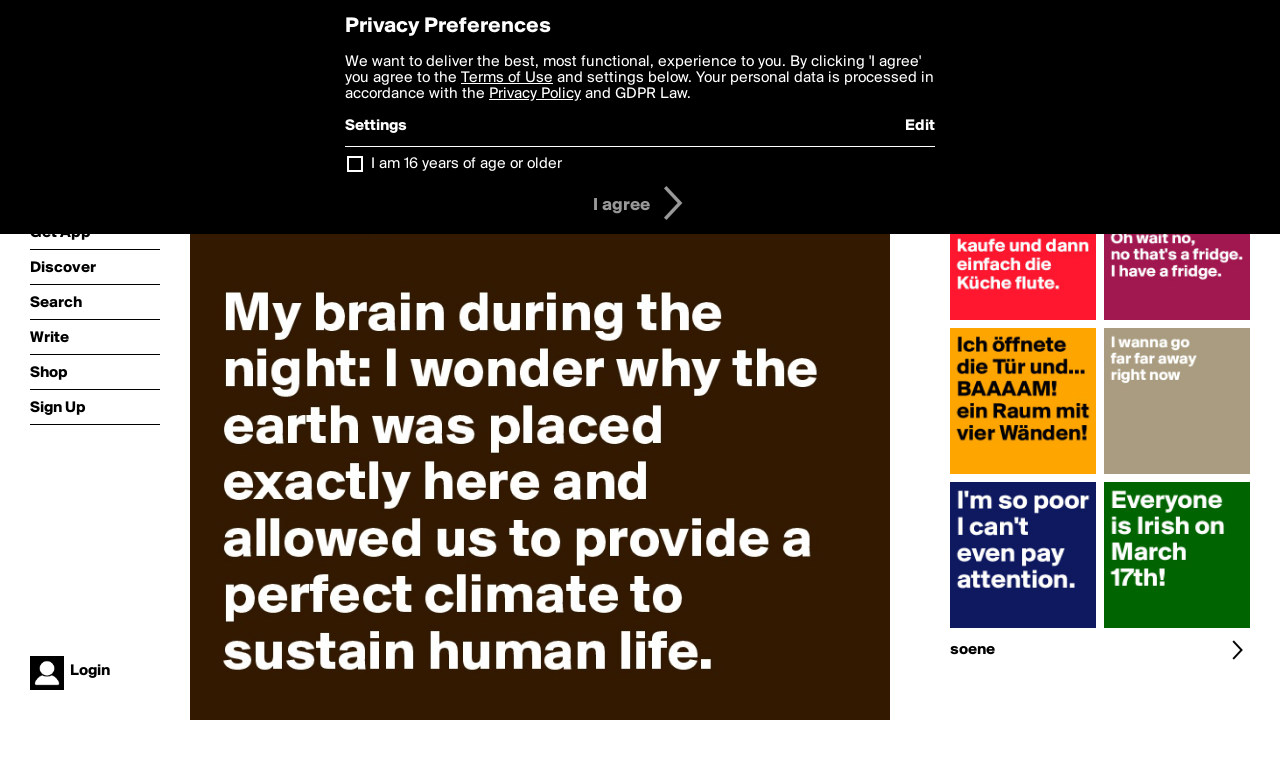

--- FILE ---
content_type: text/html; charset=utf-8
request_url: https://www.boldomatic.com/p/k5mrIA/my-brain-during-the-day-potato-potato-ching-chong-tomato-my-brain-during-the-nig
body_size: 16148
content:
<!doctype html> <html> <head> <meta http-equiv="Content-Type" content="text/html; charset=UTF-8"/> <meta name="viewport" content="width=device-width, initial-scale=1, maximum-scale=2, user-scalable=yes"/> <meta name="apple-mobile-web-app-capable" content="yes"/> <meta name="process-time-ms" content="209"/> <meta name="current-time-ms" content="1769090457071"/> <meta name="resource-dir" content="/resource/web/v2"/> <link rel="stylesheet" type="text/css" href="https://cdn.boldomatic.com/content/bundle/web/v2/css/boldomatic-web-bundle.css?theme=default&amp;build=024117-024099"> <script type="text/javascript" src="/content/bundle/web/v2/js/boldomatic-web-bundle.js?theme=default&amp;build=024117-024099"></script> <link rel="icon" type="image/png" href="/resource/web/v2/images/favicon.png"/> <meta property="og:site_name" content="Boldomatic"/> <meta name="google-site-verification" content="Vkn9x3TYW1q0BAy9N0fg7Af_1P32RadojIcZlMVHsPo"/> <script type="text/javascript">
        _boldomatic_applyConfig(null);
        _boldomatic_setPrivacyOptions(null);
    </script> <script type="text/javascript">
        var ga = null;
        if (true) {
            (function(i,s,o,g,r,a,m){i['GoogleAnalyticsObject']=r;i[r]=i[r]||function(){
                (i[r].q=i[r].q||[]).push(arguments)},i[r].l=1*new Date();a=s.createElement(o),
                m=s.getElementsByTagName(o)[0];a.async=1;a.src=g;m.parentNode.insertBefore(a,m)
            })(window,document,'script','//www.google-analytics.com/analytics.js','ga');
            ga('set', 'anonymizeIp', true);
            ga('create', 'UA-36280034-1', 'auto');
            if(_boldomatic_getConfig("CampaignID") != null && _boldomatic_getConfig("CampaignID") != "") {
                ga('set', 'campaignName', _boldomatic_getConfig("CampaignID"));
                ga('set', 'campaignSource', "Boldomatic");
            }
            ga('send', 'pageview');
        }
    </script> <script async src="https://www.googletagmanager.com/gtag/js?id=G-8334K5CD5R"></script> <script>
      if (true) {
          window.dataLayer = window.dataLayer || [];
          function gtag(){dataLayer.push(arguments);}
          gtag('js', new Date());
          gtag('config', 'G-8334K5CD5R');
      }
    </script> <title>My brain during the day: potato, potato, ching chong tomato

My brain during the night: I wonder why the earth was placed exactly here and allowed us to provide a perfect climate to sustain human life.  - Post by soene on Boldomatic</title> <meta property="fb:app_id" content="525637504128450"/><meta property="og:image" content="https://cdn.boldomatic.com/content/post/k5mrIA/My-brain-during-the-day-potato-potato-ching-chong?size=800"/><meta property="og:title" content="Post by soene on Boldomatic"/><meta property="og:description" content="My brain during the day: potato, potato, ching chong tomato

My brain during the night: I wonder why the earth was placed exactly here and allowed us to provide a perfect climate to sustain human life. "/><meta property="og:type" content="article"/><meta property="og:url" content="https://boldomatic.com/p/k5mrIA/my-brain-during-the-day-potato-potato-ching-chong-tomato-my-brain-during-the-nig"/><meta property="og:image:width" content="1544"/><meta property="og:image:height" content="800"/><meta property="og:article:author" content="soene"/><meta property="twitter:title" content="Post by soene on Boldomatic"/><meta property="twitter:description" content="My brain during the day: potato, potato, ching chong tomato

My brain during the night: I wonder why the earth was placed exactly here and allowed us to provide a perfect climate to sustain human life. "/><meta property="twitter:image:source" content="https://cdn.boldomatic.com/content/post/k5mrIA/My-brain-during-the-day-potato-potato-ching-chong?size=800"/><meta property="twitter:site" content="Boldomatic"/><meta property="twitter:url" content="https://boldomatic.com/p/k5mrIA/my-brain-during-the-day-potato-potato-ching-chong-tomato-my-brain-during-the-nig"/><meta property="twitter:card" content="photo"/><meta name="title" content="Post by soene on Boldomatic"/><meta name="description" content="My brain during the day: potato, potato, ching chong tomato

My brain during the night: I wonder why the earth was placed exactly here and allowed us to provide a perfect climate to sustain human life. "/><meta name="author" content="soene"/> <link rel="canonical" href="https://boldomatic.com/p/k5mrIA/my-brain-during-the-day-potato-potato-ching-chong-tomato-my-brain-during-the-nig"/> </head> <body class="section-content xforce-auto-signup"> <div class="container" itemscope itemtype="http://schema.org/WebSite"> <meta itemprop="url" content="https://boldomatic.com/"/> <div class="navigation guest"> <div class="navigation-large"> <a class="titlelink" href="/"><span>boldomatic</span></a> <ul class="main"> <a class="requires-guest" href="/web/about"><li class="navicon boldomatic">About</li></a> <a class="requires-guest" href="/web/get"><li class="navicon download">Get App</li></a> <a class="requires-login" rel="nofollow" href="/view/feed"><li class="navicon feed">Feed</li></a> <a class="" href="/view/discover"><li class="navicon discover">Discover</li></a> <a class="" href="/view/search" onclick="return showSearch();"><li class="navicon search">Search</li></a> <a class="" href="/view/editor"><li class="navicon write">Write</li></a> <a class="requires-login" rel="nofollow" href="/view/news"><li class="navicon news">News<span class="notifs"></span></li></a> <a class="" href="/shop"><li class="navicon shop">Shop<span class="notifs"></span></li></a> <a class="requires-login" rel="nofollow" href="/view/profile"><li class="navicon profile">Profile</li></a> <a class="requires-guest" href="javascript:loginSignup();"><li class="navicon profile">Sign Up</li></a> </ul> </div> <div class="navigation-mobile"> <div class="toolbar menu"> <a href="/"><span class="label site-title">boldomatic</span></a> <a href="javascript:toggleMobileNavigation();"><span class="icon tool down menu menudropdown"></span></a> </div> <ul class="main"> <a class="requires-guest" href="/web/about"> <li class="navicon boldomatic">About</li> </a> <a class="requires-guest" href="/web/get"> <li class="navicon download">Get App</li> </a> <a class="requires-login" rel="nofollow" href="/view/feed"> <li class="navicon feed">Feed</li> </a> <a class="" href="/view/discover"> <li class="navicon discover">Discover</li> </a> <a class="" href="/view/search" onclick="hideMobileNavigation(); return showSearch();"> <li class="navicon search">Search</li> </a> <a class="" href="/view/editor"> <li class="navicon write">Write</li> </a> <a class="requires-login" rel="nofollow" href="/view/news"> <li class="navicon news">News<span class="notifs"></span></li> </a> <a class="" href="/shop"> <li class="navicon shop">Shop<span class="notifs"></span></li> </a> <a class="requires-login" rel="nofollow" href="/view/profile"> <li class="navicon profile">Profile</li> </a> <a class="requires-guest" href="javascript:hideMobileNavigation();loginSignup();"> <li class="navicon profile">Sign Up</li> </a> </ul> </div> <div class="user-profile requires-login"> <a href="/view/profile"> <img src="https://cdn.boldomatic.com/resource/web/v2/images/profile-dummy-2x.png?&amp;width=34&amp;height=34&amp;format=jpg&amp;quality=90"/> <span class="name"></span> <br/> <span class="status">logged&nbsp;in</span> </a> </div> <div class="user-profile requires-guest"> <a href="javascript:_boldomatic_account_showSignupLoginDialog('login');"> <img src="https://cdn.boldomatic.com/resource/web/v2/images/profile-dummy-2x.png?width=34&amp;height=34&amp;format=jpg&amp;quality=90"/> <span class="name centered">Login</span> </a> </div> </div> <div class="search-box"> <div class="search-input" tabindex="-1"></div> <div class="search-tip">Search for #hashtags, @writers or keywords</div> <div class="search-stats"></div> <a title="Close" href="javascript:closeSearch();" class="close-button">&nbsp;</a> </div> <div class="page postview has-max-width"> <div class="warning hidden-content "> This is a scheduled post planned to be published at <span class="timestamp utcms">1406069009000</span> at <span class="time utcms">1406069009000</span> </div> <div class="post  post-not-owned-by-user " post-id="k5mrIA" post-path="/p/k5mrIA/my-brain-during-the-day-potato-potato-ching-chong-tomato-my-brain-during-the-nig" post-url="https://boldomatic.com/p/k5mrIA/my-brain-during-the-day-potato-potato-ching-chong-tomato-my-brain-during-the-nig" repost-id="k5mrIA" post-text="My brain during the day: potato, potato, ching chong tomato\n\nMy brain during the night: I wonder why the earth was placed exactly here and allowed us to provide a perfect climate to sustain human life. " post-style="purecolor_brown3_v1" post-channel="" itemscope itemtype="http://schema.org/NewsArticle"> <meta itemscope itemprop="mainEntityOfPage" itemType="https://schema.org/WebPage" itemid="https://boldomatic.com/p/k5mrIA/my-brain-during-the-day-potato-potato-ching-chong-tomato-my-brain-during-the-nig"/> <img class="image post-style-purecolor_brown3_v1" src="https://cdn.boldomatic.com/content/post/k5mrIA/My-brain-during-the-day-potato-potato-ching-chong?size=800" alt="My brain during the day: potato, potato, ching chong tomato

My brain during the night: I wonder why the earth was placed exactly here and allowed us to provide a perfect climate to sustain human life. " itemprop="image" itemscope itemtype="https://schema.org/ImageObject"/> <span class="post-text" itemprop="headline">My brain during the day: potato, potato, ching chong tomato

My brain during the night: I wonder why the earth was placed exactly here and allowed us to provide a perfect climate to sustain human life. </span> <div class="ui"> <div class="toolbar thin spaced tall"> <span class="icon profile wide"> <a href="/view/writer/soene"><img class="infobox-trigger" infobox-writer="soene" class="profile" src="https://cdn.boldomatic.com/content/profile-image?v=2&amp;platform=web&amp;device=browser&amp;key=profile-images/3008-389e822cf0aa201ff1bc64bb7a8734356b4cc465f1fc19500373d889b4d26ec1.jpg&amp;width=46&amp;height=46&amp;format=png&amp;quality=90"/></a> </span> <span class="infos"> <div class="strong"> <a class="infobox-trigger" infobox-writer="soene" href="/view/writer/soene" itemprop="author" itemscope itemtype="https://schema.org/Person">soene</a> </div> <div class="text"> <span class="timestamp utcms">1406069009000</span> at <span class="time utcms">1406069009000</span> </div> </span> <span class="icon tool button like likes " track-event="click" track-label="post-tool-like" title="Spread the love by liking this post"></span> <span class="hidden-content icon tool button pin low-priority " track-event="click" track-label="post-tool-pin" title="Pin this post to your private collection"></span> <span class="hidden-content icon tool button delete low-priority post-not-owned-by-user" track-event="click" track-label="post-tool-delete" title="Delete this post"></span> <span class="icon tool button facebook low-priority" track-event="click" track-label="post-tool-facebook" title="Share to Facebook"></span> <span class="icon tool button twitter low-priority" track-event="click" track-label="post-tool-twitter" title="Share to Twitter"></span> <span class="icon tool button pinterest low-priority" track-event="click" track-label="post-tool-pinterest" title="Share to Pinterest"></span> <span class="icon tool button menu" track-event="click" track-label="post-tool-menu" title="Repost, Translate, and More"></span> <span class="icon tool button share" track-event="click" track-label="post-tool-share" title="Share, Save or Repost"></span> </div> </div> <div class="activities" style="clear:both;">    <ul class="tags"> <li class="tag"><a class="nocallout infobox-trigger highlight" infobox-tag="#brain" href="/view/search?query=%23brain">#brain</a>, <a class="nocallout infobox-trigger highlight" infobox-tag="#thinking" href="/view/search?query=%23thinking">#thinking</a>, <a class="nocallout infobox-trigger highlight" infobox-tag="#night" href="/view/search?query=%23night">#night</a>, <a class="nocallout infobox-trigger highlight" infobox-tag="#day" href="/view/search?query=%23day">#day</a></li> </ul> <ul class="likes"> <li class="like"><a class="nocallout infobox-trigger" infobox-writer="looolaa" href="/view/writer/looolaa"><span class="highlight">looolaa</span></a>, <a class="nocallout infobox-trigger" infobox-writer="xtiinax" href="/view/writer/xtiinax"><span class="highlight">xtiinax</span></a>, <a class="nocallout infobox-trigger" infobox-writer="dalmina" href="/view/writer/dalmina"><span class="highlight">dalmina</span></a>, <a class="nocallout infobox-trigger" infobox-writer="dan" href="/view/writer/dan"><span class="highlight">dAn</span></a>, <a class="nocallout infobox-trigger" infobox-writer="jonesygirl80" href="/view/writer/jonesygirl80"><span class="highlight">jonesygirl80</span></a>, <a class="nocallout infobox-trigger" infobox-writer="sera_la_dera" href="/view/writer/sera_la_dera"><span class="highlight">sera_la_dera</span></a> and <a class="nocallout infobox-trigger" infobox-writer="akatrine" href="/view/writer/akatrine"><span class="highlight">Akatrine</span></a> like this</li> </ul>  <ul class="comments hidden" post-id="k5mrIA">  <li class="template comments"><a class="nocallout userlink" href="/view/writer/"><span class="highlight"></span></a>: <span class="comment"></span></li> <li class="plus"><a class="nocallout" href="javascript:addComment('k5mrIA');"><span class="highlight">Add a Comment...</span></a></li> </ul> </div> </div> </div> <div class="sidebar"> <div class="boldomatic-partners"></div>  <h2>More by soene</h2> <div class="post-listing two-column"> <div class="randomize"> <div class="item odd"> <a class="overlay" href="/p/eYOfCA/i-m-so-poor-i-can-t-even-pay-attention" title="Share, like, comment and more..."> <img class="image" src="https://cdn.boldomatic.com/content/post/eYOfCA/I-m-so-poor-I-can-t-even-pay-attention?size=304"/> </a> </div><div class="item even"> <a class="overlay" href="/p/y8qbaQ/ich-offnete-die-tur-und-baaaam-ein-raum-mit-vier-wanden" title="Share, like, comment and more..."> <img class="image" src="https://cdn.boldomatic.com/content/post/y8qbaQ/Ich-offnete-die-Tur-und-BAAAAM-ein-Raum-mit-vier-W?size=304"/> </a> </div><div class="item odd"> <a class="overlay" href="/p/73c3Mw/i-have-a-boyfriend-oh-wait-no-no-that-s-a-fridge-i-have-a-fridge" title="Share, like, comment and more..."> <img class="image" src="https://cdn.boldomatic.com/content/post/73c3Mw/I-have-a-boyfriend-Oh-wait-no-no-that-s-a-fridge?size=304"/> </a> </div><div class="item even"> <a class="overlay" href="/p/iW-wHw/ich-uberlege-mir-ob-ich-mir-putzerfische-kaufe-und-dann-einfach-die-kuche-flute" title="Share, like, comment and more..."> <img class="image" src="https://cdn.boldomatic.com/content/post/iW-wHw/Ich-uberlege-mir-ob-ich-mir-Putzerfische-kaufe-und?size=304"/> </a> </div><div class="item odd"> <a class="overlay" href="/p/lZAeVg/everyone-is-irish-on-march-17th" title="Share, like, comment and more..."> <img class="image" src="https://cdn.boldomatic.com/content/post/lZAeVg/Everyone-is-Irish-on-March-17th?size=304"/> </a> </div><div class="item even"> <a class="overlay" href="/p/4Af8dw/i-wanna-go-far-far-away-right-now" title="Share, like, comment and more..."> <img class="image" src="https://cdn.boldomatic.com/content/post/4Af8dw/I-wanna-go-far-far-away-right-now?size=304"/> </a> </div> </div> <div class="clear"></div> </div> <a href="/view/writer/soene" title="View soene's Profile"> <div class="toolbar thin spaced"> <span class="label">soene</span> <span class="tool button icon details"></span> </div> </a>  <div class="sidebar-spacer"></div> </div> <div class="footer guest"> <a href="/web/about">About</a> <a href="/web/help">Help</a> <a href="/brands">Brands</a> <a href="/affiliate">Affiliate</a> <a href="/developer">Developer</a> <a href="/web/press">Press</a> <a href="/web/contact">Contact</a> <a href="/web/copyright">Copyright</a> <a href="/web/privacy">Privacy</a> <a href="/web/terms">Terms</a> </div> </div> </body> </html>